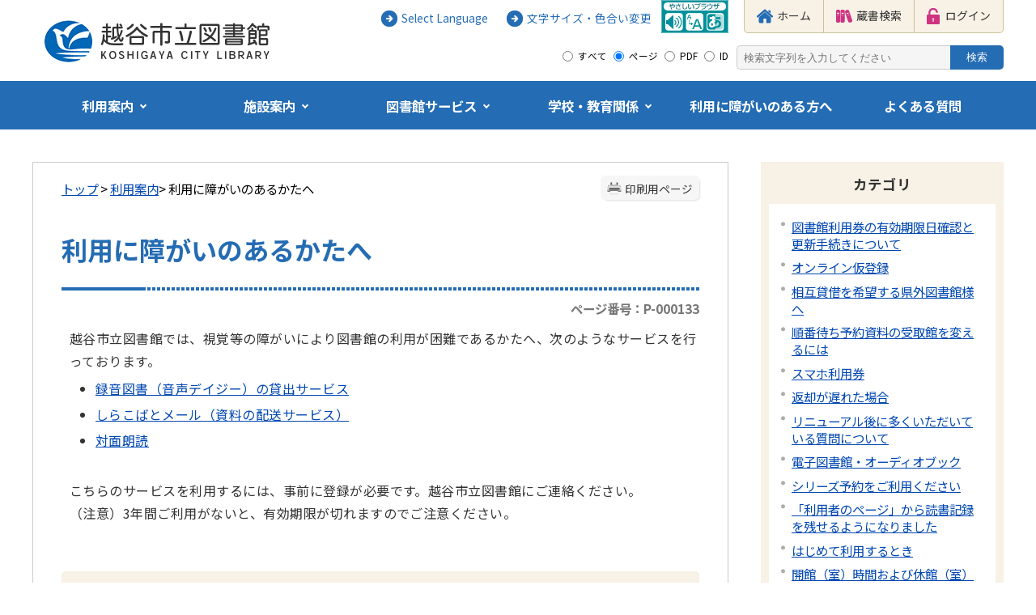

--- FILE ---
content_type: text/html
request_url: https://lib.city.koshigaya.saitama.jp/viewer/info.html?id=133
body_size: 57144
content:
<!DOCTYPE html>
<html lang="ja">
<head prefix="og: http://ogp.me/ns# fb: http://ogp.me/ns/fb# article: http://ogp.me/ns/article#">
	<!-- Global site tag (gtag.js) - Google Analytics -->
<script async src="https://www.googletagmanager.com/gtag/js?id=G-FVDBSS5R8D"></script>
<script>
  window.dataLayer = window.dataLayer || [];
  function gtag(){dataLayer.push(arguments);}
  gtag('js', new Date());

  gtag('config', 'G-FVDBSS5R8D');
</script>
<!-- Global site tag (gtag.js) - Google Analytics -->
<script async src="https://www.googletagmanager.com/gtag/js?id=UA-215817215-1"></script>
<script>
  window.dataLayer = window.dataLayer || [];
  function gtag(){dataLayer.push(arguments);}
  gtag('js', new Date());

  gtag('config', 'UA-215817215-1');
</script><meta charset='UTF-8'>
<meta http-equiv='X-UA-Compatible' content='IE=edge'>
<meta name="format-detection" content="telephone=no">
<meta name='viewport' content='width=device-width,initial-scale=1.0'>
<link rel="canonical" href="https://lib.city.koshigaya.saitama.jp/viewer/info.html?id=133"><meta property='og:title' content='利用に障がいのあるかたへ'>
<meta property='og:type' content='article'>
<meta property='og:url' content='https://lib.city.koshigaya.saitama.jp/viewer/info.html?id=133'>
<meta property='og:description' content='越谷市立図書館では、視覚等の障がいにより図書館の利用が困難であるかたへ、次のようなサービスを行っております。 録音図書（音声デイジー）の貸出サービス しらこばとメール（資料の配送サービス） 対面朗読 こちらのサービスを利用するには、事前に登...'>
<meta name='twitter:card' content='summary'>
<meta name='twitter:title' content='利用に障がいのあるかたへ'>
<meta name='twitter:description' content='越谷市立図書館では、視覚等の障がいにより図書館の利用が困難であるかたへ、次のようなサービスを行っております。 録音図書（音声デイジー）の貸出サービス しらこばとメール（資料の配送サービス） 対面朗読 こちらのサービスを利用するには、事前に登...'>
<meta name='twitter:url' content='https://lib.city.koshigaya.saitama.jp/viewer/info.html?id=133'>
<link rel='stylesheet' type='text/css' href='../css/66_koshigaya_lib/common.css'>
<link rel='stylesheet' type='text/css' href='../css/66_koshigaya_lib/viewer/info.css'>
<link rel='stylesheet' type='text/css' href='../css/66_koshigaya_lib/_userdesign/top.css?ver1.11'>
<link rel='stylesheet' type='text/css' href='../common/jquery/plug-in/jquery.bxslider/jquery.bxslider.css'>
<link rel='stylesheet' type='text/css' href='../common/jquery/plug-in/autocomplete/jquery-autocomplete.css'>
<style> .print-off {display:none !important;} </style><link rel="apple-touch-icon" href="/apple-touch-icon.png" sizes="180x180">
<link rel="icon" type="image/png" href="/android-touch-icon.png" sizes="192x192">
<link rel="icon" type="image/vnd.microsoft.icon" href="/favicon.ico">
<title>利用に障がいのあるかたへ | 越谷市立図書館 公式ホームページ</title>
</head>
<body class="BodyStyle subtop subtop0">
			<div id="block-skip"><a id="jump-title" href="#page-title">このページの本文へ移動</a></div> 		<!--		<div class="navigation-skip">-->		<!--		</div>--><a id='top'></a>
<!-- みなさいと 8.0 2020/11/20 -->
<div class='container-fluid viewer viewer-info genre1-id-1 '>
<div class='container-wrapper'>
<div class='container-box'>
<div class='row section-header'>
<div  class="col-md-12 wrapper-header ">
<div class='row '>
<div  class="col-md-4  ">
		<div class="header">
						<div class="color-changer">
				<span class="label">色合い</span>
				<a href="#" class="normal"><img src="../images/color-normal.png" alt="標準"></a>
				<a href="#" class="type1"><img src="../images/color-blue.png" alt="青"></a>
				<a href="#" class="type2"><img src="../images/color-yellow.png" alt="黄"></a>
				<a href="#" class="type3"><img src="../images/color-black.png" alt="黒"></a>
			</div>
			<div class="font-changer">
				<span class="label">文字サイズ</span>
				<a href="#" class="normal"><img src="../images/char-normal.png" alt="標準"></a>
				<a href="#" class="large"><img src="../images/char-up.png" alt="拡大"></a>
				<a href="#" class="small"><img src="../images/char-down.png" alt="縮小"></a>
			</div>
							<div class="header-image" style="">
					<h1 style="margin: 0px; padding: 0px">
						<a href="/index.html">
															<img src="../manage/top/upload/00000_20211105_0001.png" alt="越谷市立図書館" title="越谷市立図書館">
														</a>
					</h1>
				</div>
								<div class="header-link">
											<a class="link-box link-box1" href="../viewer/info.html?id=169" target="_self">
															<span class="font-1">Select Language</span>
														</a>
												<a class="link-box link-box2" href="../viewer/info.html?id=170" target="_self">
															<span class="font-1">文字サイズ・色合い変更</span>
														</a>
										</div>
							<div class="rss">
				<a href=""><span>RSS</span></a>
			</div>
		</div>
		</div>
<div  class="col-md-4  ">
			<div class="part msg-board msg-board2 msg-board2-0">
								<div class="frame-top-left">
					<div class="frame-top-right">
						<div class="frame-top"></div>
					</div>
				</div>
				<div class="frame-middle-left">
					<div class="frame-middle-right">
						<div class="msg-board-box"><a href="javascript:ptspkLoader('toggle')" id="pt_enable"><img alt="やさしいブラウザー" class="framed-image" src="../manage/top/upload/61e0dfd5947ea.gif" style="width: 147px;height: 73px;float: none" title="やさしいブラウザー"></a></div>
					</div>
				</div>
				<div class="frame-bottom-left">
					<div class="frame-bottom-right">
						<div class="frame-bottom"></div>
					</div>
				</div>
			</div>
		</div>
<div  class="col-md-4  ">
			<!--a id="menu-index7"></a-->
			<div class="part menu-index menu-index7">
								<div class="frame-middle-left">
					<div class="frame-middle-right">
						<div class="menu-index-box">
															<!--a id="menu-index7-0"></a-->
								<div class="menu-unit-style menu-unit-style-0">
									<div class="menu-unit-top-left">
										<div class="menu-unit-top-right">
											<div class="menu-unit-top"></div>
										</div>
									</div>
									<div class="menu-unit-middle-left">
										<div class="menu-unit-middle-right">
											<div class="menu-unit-middle">
												<div class="menu-level1">
													<div class="menu-title">
														<a href='../index.html' target='_self'>															<span class="font-1">ホーム</span>
																														</a>
																												</div>
												</div>
																							</div>
										</div>
									</div>
									<div class="menu-unit-bottom-left">
										<div class="menu-unit-bottom-right">
											<div class="menu-unit-bottom"></div>
										</div>
									</div>
								</div>
																<!--a id="menu-index7-1"></a-->
								<div class="menu-unit-style menu-unit-style-1">
									<div class="menu-unit-top-left">
										<div class="menu-unit-top-right">
											<div class="menu-unit-top"></div>
										</div>
									</div>
									<div class="menu-unit-middle-left">
										<div class="menu-unit-middle-right">
											<div class="menu-unit-middle">
												<div class="menu-level1">
													<div class="menu-title">
														<a href='../viewer/info.html?idSubTop=0&amp;id=64' target='_self'>															<span class="font-1">蔵書検索</span>
																														</a>
																												</div>
												</div>
																							</div>
										</div>
									</div>
									<div class="menu-unit-bottom-left">
										<div class="menu-unit-bottom-right">
											<div class="menu-unit-bottom"></div>
										</div>
									</div>
								</div>
																<!--a id="menu-index7-2"></a-->
								<div class="menu-unit-style menu-unit-style-2">
									<div class="menu-unit-top-left">
										<div class="menu-unit-top-right">
											<div class="menu-unit-top"></div>
										</div>
									</div>
									<div class="menu-unit-middle-left">
										<div class="menu-unit-middle-right">
											<div class="menu-unit-middle">
												<div class="menu-level1">
													<div class="menu-title">
														<a href='https://lib-opac.city.koshigaya.saitama.jp/opw/OPW/OPWUSERCONF.CSP?DB=LIB' target='_self'>															<span class="font-1">ログイン</span>
																														</a>
																												</div>
												</div>
																							</div>
										</div>
									</div>
									<div class="menu-unit-bottom-left">
										<div class="menu-unit-bottom-right">
											<div class="menu-unit-bottom"></div>
										</div>
									</div>
								</div>
															<div style="clear: both"></div>
						</div>
					</div>
				</div>
				<div class="frame-bottom-left">
					<div class="frame-bottom-right">
						<div class="frame-bottom"></div>
					</div>
				</div>
			</div>
			</div>
<div  class="col-md-12  ">
		<div class="part category-search-box">
			<form action="../viewer/search/info.html" method="POST" name="search-1" target="_self">
				<div class="frame-title-left">
					<div class="frame-title-right">
						<div class="frame-title">しぼりこみ検索</div>
					</div>
				</div>
				<div class="frame-top-left">
					<div class="frame-top-right">
						<div class="frame-top"></div>
					</div>
				</div>
				<div class="frame-middle-left">
					<div class="frame-middle-right">
						<div class="keyword">
															<div class="keyword-box">
																		<label class="label" for="search_keyword1">お探しの情報はなんですか？</label>
									<input class="search-text " type="text" id="search_keyword1" name="T_Keyword" value="" placeholder="検索文字列を入力してください" autocomplete="on">
																		<span class="search-button"><input type="submit" name="B_Search" value="検索"></span>
									<div class="has-error"></div>
																	</div>
							
							
							
							
															<fieldset class="file-radio-box">
									<legend class="search-label">検索条件 :</legend>

																			<span class="search-item">
											<input id="search-file-all-1" class="file-radio-button" type="radio" name="T_File" value="all" >
											<label for="search-file-all-1" class="file-radio-label">
												すべて											</label>
										</span>
																			<span class="search-item">
											<input id="search-file-page-1" class="file-radio-button" type="radio" name="T_File" value="page" checked>
											<label for="search-file-page-1" class="file-radio-label">
												ページ											</label>
										</span>
																			<span class="search-item">
											<input id="search-file-pdf-1" class="file-radio-button" type="radio" name="T_File" value="pdf" >
											<label for="search-file-pdf-1" class="file-radio-label">
												PDF											</label>
										</span>
																			<span class="search-item">
											<input id="search-file-pageId-1" class="file-radio-button" type="radio" name="T_File" value="pageId" >
											<label for="search-file-pageId-1" class="file-radio-label">
												ID											</label>
										</span>
																	</fieldset>
								<script>
									window.addEventListener('load', function() {
										$(function() {
											$('.file-radio-box input').on('change', function() {
												var val = $(this).val();
												if (val === 'pageId'
													) {
													$(this).closest('form').find('.category-checkbox').prop('disabled', true);
												} else {
													$(this).closest('form').find('.category-checkbox').prop('disabled', false);
												}
											});
											$('.file-radio-box input:checked').trigger('change')
										});
									});
								</script>
														<div class="clear"></div>
						</div>
					</div>
				</div>
				<div class="frame-bottom-left">
					<div class="frame-bottom-right">
						<div class="frame-bottom"></div>
					</div>
				</div>
									<input type="hidden" name="T_Prev_Page" value="1">
					<input type="hidden" name="T_Page" value="1">
					<input type="hidden" name="T_Order" value="update">
								<input type="hidden" name="T_IdSubTop" value="0">
				<input type="hidden" name="T_Index" value="1">
				<input type="hidden" name="T_IsSearchAllTop" value="0">
			</form>
			<script>
				window.addEventListener('load', function() {
					$(function() {
						var $field = $("form[name=search-1]");

						// 検索条件がページIDの場合、非同期で検索してリダイレクトする
						$field.on("submit", function() {
							$submit = $(this).find('input[type=submit]');
							var fileType = $field.find("input[name=T_File]:checked").val();
							
							if (fileType !== 'pageId') {
								return true;
							}

							var $pageId = $field.find("input[id=search_keyword1]");
							var $idSubTop = $field.find("input[name=T_IdSubTop]");

							if ($pageId.val().length === 0) { // 入力無エラーは別に表示されるため、スキップ
								$submit.prop('disabled', false);
								return true;
							}

							$.ajax({
								type: "POST",
								url: selfPos + "/viewer/_ajax/search_pageid.php",
								data: {
									PageId: $pageId.val(),
									SubTopId: $idSubTop.val(),
									SelfPos: selfPos
								},
								dataType: "json",
								scriptCharset: "utf-8"
							}).done(function(data) {
								location.href = data['url'];

							}).fail(function(XMLHttpRequest, textStatus, errorThrown) {
								$submit.prop('disabled', false);
								window.alert("該当のページIDが見つかりませんでした。");
							});

							return false;
						});
					});
				});
			</script>
		</div>
</div>
</div>
</div>
<div  class="col-md-12 wrapper-globalnavi ">
<div class='row '>
<div  class="col-md-12  ">
			<!--a id="menu-index1"></a-->
			<div class="part menu-index menu-index1">
								<div class="frame-middle-left">
					<div class="frame-middle-right">
						<div class="menu-index-box">
															<!--a id="menu-index1-0"></a-->
								<div class="menu-unit-style menu-unit-style-0">
									<div class="menu-unit-top-left">
										<div class="menu-unit-top-right">
											<div class="menu-unit-top"></div>
										</div>
									</div>
									<div class="menu-unit-middle-left">
										<div class="menu-unit-middle-right">
											<div class="menu-unit-middle">
												<div class="menu-level1">
													<div class="menu-title">
														<a href='../javascript:void(0);' target='_self'>															<span class="font-1">利用案内</span>
																														</a>
																												</div>
												</div>
																									<div class="menu-level2">
														<div class="top"></div>
														<ul class="middle">
															<li class='li-0 li-S li-odd'>
<a href='../viewer/info.html?id=146' target='_self'><span class='font-1'>はじめて利用するとき</span></a></li>
<li class='li-1 li-M li-even'>
<a href='../viewer/info.html?id=450' target='_self'><span class='font-1'>オンライン仮登録</span></a></li>
<li class='li-2 li-M li-odd'>
<a href='../viewer/info.html?id=148' target='_self'><span class='font-1'>開館(室)時間・休館(室)日</span></a></li>
<li class='li-3 li-M li-even'>
<a href='../viewer/info.html?id=149' target='_self'><span class='font-1'>資料を借りる</span></a></li>
<li class='li-4 li-M li-odd'>
<a href='../viewer/info.html?id=150' target='_self'><span class='font-1'>資料を返す</span></a></li>
<li class='li-5 li-M li-even'>
<a href='../viewer/info.html?id=216' target='_self'><span class='font-1'>返却が遅れた場合</span></a></li>
<li class='li-6 li-M li-odd'>
<a href='../viewer/info.html?id=153' target='_self'><span class='font-1'>予約・リクエスト</span></a></li>
<li class='li-7 li-M li-even'>
<a href='../viewer/info.html?id=162' target='_self'><span class='font-1'>団体貸出</span></a></li>
<li class='li-8 li-M li-odd'>
<a href='../viewer/info.html?id=156' target='_self'><span class='font-1'>相談・レファレンス</span></a></li>
<li class='li-9 li-M li-even'>
<a href='../viewer/info.html?id=133' target='_self'><span class='font-1'>利用に障がいのある方へ</span></a></li>
<li class='li-10 li-M li-odd'>
<a href='../viewer/info.html?id=152' target='_self'><span class='font-1'>館内利用の資料</span></a></li>
<li class='li-11 li-M li-even'>
<a href='../viewer/info.html?id=91' target='_self'><span class='font-1'>閲覧席</span></a></li>
<li class='li-12 li-M li-odd'>
<a href='../viewer/info.html?id=2' target='_self'><span class='font-1'>読書手帳</span></a></li>
<li class='li-13 li-M li-even'>
<a href='../viewer/info.html?id=154' target='_self'><span class='font-1'>資料の寄贈</span></a></li>
<li class='li-14 li-M li-odd'>
<a href='../viewer/info.html?id=151' target='_self'><span class='font-1'>紛失・汚損・破損等</span></a></li>
<li class='li-15 li-M li-even'>
<a href='../viewer/info.html?id=209' target='_self'><span class='font-1'>電子図書館・オーディオブック</span></a></li>
<li class='li-16 li-M li-odd'>
<a href='../viewer/info.html?id=275' target='_self'><span class='font-1'>スマホ利用券</span></a></li>
<li class='li-17 li-E li-even'>
<a href='../viewer/info.html?id=449' target='_self'><span class='font-1'>相互貸借を希望する県外図書館様へ</span></a></li>
														</ul>
														<div class="bottom"></div>
													</div>
																								</div>
										</div>
									</div>
									<div class="menu-unit-bottom-left">
										<div class="menu-unit-bottom-right">
											<div class="menu-unit-bottom"></div>
										</div>
									</div>
								</div>
																<!--a id="menu-index1-1"></a-->
								<div class="menu-unit-style menu-unit-style-1">
									<div class="menu-unit-top-left">
										<div class="menu-unit-top-right">
											<div class="menu-unit-top"></div>
										</div>
									</div>
									<div class="menu-unit-middle-left">
										<div class="menu-unit-middle-right">
											<div class="menu-unit-middle">
												<div class="menu-level1">
													<div class="menu-title">
														<a href='../javascript:void(0);' target='_self'>															<span class="font-1">施設案内</span>
																														</a>
																												</div>
												</div>
																									<div class="menu-level2">
														<div class="top"></div>
														<ul class="middle">
															<li class='li-0 li-S li-odd'>
<a href='../viewer/info.html?id=118' target='_self'><span class='font-1'>市立図書館</span></a></li>
<li class='li-1 li-M li-even'>
<a href='../viewer/info.html?id=116' target='_self'><span class='font-1'>北部図書室</span></a></li>
<li class='li-2 li-M li-odd'>
<a href='../viewer/info.html?id=117' target='_self'><span class='font-1'>南部図書室</span></a></li>
<li class='li-3 li-M li-even'>
<a href='../viewer/info.html?id=115' target='_self'><span class='font-1'>中央図書室</span></a></li>
<li class='li-4 li-M li-odd'>
<a href='../viewer/info.html?id=612' target='_self'><span class='font-1'>移動図書館</span></a></li>
<li class='li-5 li-E li-even'>
<a href='../viewer/info.html?id=3' target='_self'><span class='font-1'>沿革</span></a></li>
														</ul>
														<div class="bottom"></div>
													</div>
																								</div>
										</div>
									</div>
									<div class="menu-unit-bottom-left">
										<div class="menu-unit-bottom-right">
											<div class="menu-unit-bottom"></div>
										</div>
									</div>
								</div>
																<!--a id="menu-index1-2"></a-->
								<div class="menu-unit-style menu-unit-style-2">
									<div class="menu-unit-top-left">
										<div class="menu-unit-top-right">
											<div class="menu-unit-top"></div>
										</div>
									</div>
									<div class="menu-unit-middle-left">
										<div class="menu-unit-middle-right">
											<div class="menu-unit-middle">
												<div class="menu-level1">
													<div class="menu-title">
														<a href='../javascript:void(0);' target='_self'>															<span class="font-1">図書館サービス</span>
																														</a>
																												</div>
												</div>
																									<div class="menu-level2">
														<div class="top"></div>
														<ul class="middle">
															<li class='li-0 li-S li-odd'>
<a href='../viewer/info.html?id=155' target='_self'><span class='font-1'>参考調査室・郷土資料室</span></a></li>
<li class='li-1 li-M li-even'>
<a href='../viewer/info.html?id=157' target='_self'><span class='font-1'>インターネット・データベース</span></a></li>
<li class='li-2 li-M li-odd'>
<a href='../viewer/info.html?id=147' target='_self'><span class='font-1'>コピーサービス</span></a></li>
<li class='li-3 li-M li-even'>
<a href='../viewer/info.html?id=158' target='_self'><span class='font-1'>国立国会図書館デジタル化資料送信</span></a></li>
<li class='li-4 li-M li-odd'>
<a href='../viewer/info.html?id=159' target='_self'><span class='font-1'>歴史的音源</span></a></li>
<li class='li-5 li-M li-even'>
<a href='../viewer/info.html?id=161' target='_self'><span class='font-1'>越谷市視聴覚ライブラリー</span></a></li>
<li class='li-6 li-M li-odd'>
<a href='../viewer/info.html?id=163' target='_self'><span class='font-1'>自動音声システム</span></a></li>
<li class='li-7 li-E li-even'>
<a href='../viewer/info.html?id=164' target='_self'><span class='font-1'>自動電話連絡</span></a></li>
														</ul>
														<div class="bottom"></div>
													</div>
																								</div>
										</div>
									</div>
									<div class="menu-unit-bottom-left">
										<div class="menu-unit-bottom-right">
											<div class="menu-unit-bottom"></div>
										</div>
									</div>
								</div>
																<!--a id="menu-index1-3"></a-->
								<div class="menu-unit-style menu-unit-style-3">
									<div class="menu-unit-top-left">
										<div class="menu-unit-top-right">
											<div class="menu-unit-top"></div>
										</div>
									</div>
									<div class="menu-unit-middle-left">
										<div class="menu-unit-middle-right">
											<div class="menu-unit-middle">
												<div class="menu-level1">
													<div class="menu-title">
														<a href='../javascript:void(0);' target='_self'>															<span class="font-1">学校・教育関係</span>
																														</a>
																												</div>
												</div>
																									<div class="menu-level2">
														<div class="top"></div>
														<ul class="middle">
															<li class='li-0 li-S li-odd'>
<a href='../viewer/info.html?id=104' target='_self'><span class='font-1'>市内各保育施設等の方へ</span></a></li>
<li class='li-1 li-M li-even'>
<a href='../viewer/info.html?id=105' target='_self'><span class='font-1'>市内各小中学校の方へ</span></a></li>
<li class='li-2 li-E li-odd'>
<a href='../viewer/info.html?id=338' target='_self'><span class='font-1'>学校図書館運営ボランティアの方へ</span></a></li>
														</ul>
														<div class="bottom"></div>
													</div>
																								</div>
										</div>
									</div>
									<div class="menu-unit-bottom-left">
										<div class="menu-unit-bottom-right">
											<div class="menu-unit-bottom"></div>
										</div>
									</div>
								</div>
																<!--a id="menu-index1-4"></a-->
								<div class="menu-unit-style menu-unit-style-4">
									<div class="menu-unit-top-left">
										<div class="menu-unit-top-right">
											<div class="menu-unit-top"></div>
										</div>
									</div>
									<div class="menu-unit-middle-left">
										<div class="menu-unit-middle-right">
											<div class="menu-unit-middle">
												<div class="menu-level1">
													<div class="menu-title">
														<a href='../viewer/info.html?id=133' target='_self'>															<span class="font-1">利用に障がいのある方へ</span>
																														</a>
																												</div>
												</div>
																							</div>
										</div>
									</div>
									<div class="menu-unit-bottom-left">
										<div class="menu-unit-bottom-right">
											<div class="menu-unit-bottom"></div>
										</div>
									</div>
								</div>
																<!--a id="menu-index1-5"></a-->
								<div class="menu-unit-style menu-unit-style-5">
									<div class="menu-unit-top-left">
										<div class="menu-unit-top-right">
											<div class="menu-unit-top"></div>
										</div>
									</div>
									<div class="menu-unit-middle-left">
										<div class="menu-unit-middle-right">
											<div class="menu-unit-middle">
												<div class="menu-level1">
													<div class="menu-title">
														<a href='../viewer/info.html?id=68' target='_self'>															<span class="font-1">よくある質問</span>
																														</a>
																												</div>
												</div>
																							</div>
										</div>
									</div>
									<div class="menu-unit-bottom-left">
										<div class="menu-unit-bottom-right">
											<div class="menu-unit-bottom"></div>
										</div>
									</div>
								</div>
															<div style="clear: both"></div>
						</div>
					</div>
				</div>
				<div class="frame-bottom-left">
					<div class="frame-bottom-right">
						<div class="frame-bottom"></div>
					</div>
				</div>
			</div>
			</div>
</div>
</div>
</div>
<div class='row section-contents'>
<div  class="col-md-8 wrapper-contents ">
<div class='row '>
<div  class="col-md-12  ">
		<div class="part contents">
			<div class="contents-frame-top-left">
				<div class="contents-frame-top-right">
					<div class="contents-frame-top"></div>
				</div>
			</div>
			<div class="contents-frame-middle-left">
				<div class="contents-frame-middle-right">
					<div class="contents-frame-middle">
						<div class="contents-box">									<div class="print-page" data-print-mode="0">
										<a href="#">印刷用ページ</a>
									</div>
																		<div class="bread-rubbish"><a href='../index.html'>トップ</a>

&gt;&nbsp;<a href="../viewer/genre1.html?id=1">利用案内</a>&gt;&nbsp;利用に障がいのあるかたへ
</div>									<div class="page-title-left">
									<div class="page-title-right">
										<div class="page-title" id="page-title">
											<h1>利用に障がいのあるかたへ</h1>
										</div>
									</div>
									</div>								<span class="page-number">
									<label class="number">ページ番号：P-000133</label>
								</span>
																<div class="info-box">
																		<div class="info-sentence" ><p>越谷市立図書館では、視覚等の障がいにより図書館の利用が困難であるかたへ、次のようなサービスを行っております。</p>

<ul id="intro">
	<li><a href="#p1">録音図書（音声デイジー）の貸出サービス</a></li>
	<li><a href="#p2">しらこばとメール（資料の配送サービス）</a></li>
	<li><a href="#p3">対面朗読</a></li>
</ul>

<p> </p>

<p>こちらのサービスを利用するには、事前に登録が必要です。越谷市立図書館にご連絡ください。</p>

<p>（注意）3年間ご利用がないと、有効期限が切れますのでご注意ください。</p>

<p> </p>

<h2 id="p1">録音図書（音声デイジー）の貸出サービス</h2>

<p>本を音訳した録音図書（音声デイジー）を、活字による読書が困難なかたに貸し出しいたします。</p>

<p>視覚に障がいがあり、障がい者手帳をお持ちのかたには、郵送で貸出をいたします。返却も含め、送料はかかりません。</p>

<p>デイジーは、専用再生機（プレクストーク）や対応ソフトで聞くことができます。※CDプレイヤーでは、正しく再生することができません。<br>
プレクストークの購入をお考えのかたは、障がいの程度によって違いはありますが、越谷市障がい福祉課の補助制度により、購入することができます。</p>

<h3>お申込みについて</h3>

<p>利用できるかた</p>

<p>越谷市に在住、在勤または在学で、活字による読書が困難なかた</p>

<p> </p>

<p>越谷市立図書館に以下のものをお持ちください。</p>

<ul>
	<li>図書館利用券（お持ちでないかたはご相談ください）</li>
	<li>住所・氏名・生年月日を確認できるもの</li>
	<li>在学、在勤を確認できるもの</li>
	<li>障がい者手帳</li>
</ul>

<p>来館が困難なかたは、代理人による申請も可能です。ご相談ください。</p>

<p>利用登録の際に申請書のご提出をお願いします。</p>

<p><a href="../manage/contents/upload/6799c879196fa.pdf" target="_blank"><img alt="pdf" src="/images/icons/adobe-pdf03.png">越谷市立図書館障がい者等サービス利用（登録・変更）申請書(pdf 323 KB)</a></p>

<h3>利用方法</h3>

<p>【貸出数】</p>

<p>録音図書の貸出数は1人10点までです。</p>

<p>【貸出期間】</p>

<p>貸出期間は1か月以内です。</p>

<p>【貸出の申込み（越谷市立図書館所蔵資料）】</p>

<p>令和7年2月1日より、ホームページから録音図書（デイジー）のネット予約ができます。</p>

<p>「パスワード」の発行がすんでいるかたが対象です。</p>

<p><a href="https://lib-opac.city.koshigaya.saitama.jp/opw/OPW/OPWNEWPASS.CSP?ReloginFlag=1&amp;DB=LIB&amp;MODE=1" target="_blank">「パスワード」登録へ（新しいウィンドウが開きます）</a></p>

<p>資料を探すことが難しければ、一覧から探して予約することもできます。</p>

<p><a href="../manage/contents/upload/67a5ae7b37704.pdf" target="_blank"><img alt="pdf" src="/images/icons/adobe-pdf03.png">検索のしかた(pdf 419 KB)</a></p>

<p><a href="../manage/contents/upload/67a5ae6764ff9.pdf" target="_blank"><img alt="pdf" src="/images/icons/adobe-pdf03.png">ネット予約のしかた(pdf 531 KB)</a></p>

<p><a href="../manage/contents/upload/67e5003321da4.pdf" target="_blank"><img alt="pdf" src="/images/icons/adobe-pdf03.png">録音図書CD目録(pdf 363 KB)</a></p>

<p> </p>

<p>【検索の仕方】</p>

<p>絞り込み条件にある資料区分「バリアフリー」を選択してから、フリーワードにタイトルや著者名を入れて、検索してください。</p>

<p>録音図書（デイジー）はタイトルに【デイジー】が付いています。</p>

<p><a href="https://lib-opac.city.koshigaya.saitama.jp/opw/OPW/OPWSRCH1.CSP?DB=LIB&amp;MODE=1" target="_blank">検索はこちら（新しいウィンドウが開きます）</a></p>

<p><a href="https://lib-opac.city.koshigaya.saitama.jp/opw/OPW/OPWSRCHLIST.CSP?DB=LIB&amp;MODE=1&amp;PID2=OPWSRCH1&amp;FLG=SEARCH&amp;SORT=-3&amp;opr(1)=AND&amp;LOCAL%28%22LIB%22%2C%22SK43%22%2C41%2C%224108%22%29=on&amp;LOCAL%28%22LIB%22%2C%22SK43%22%2C41%2C%224109%22%29=on" target="_blank">デイジー図書の一覧はこちら（新しいウィンドウが開きます）</a></p>

<p>【返却】</p>

<p>郵送でお借りになったかたは、宛名カードを裏返して返送してください。</p>

<p>視覚障がい以外の、活字による読書が困難なかたは、図書館・図書室の窓口で返却してください。音声不良などの気になる点がありましたら、図書館にお知らせください。</p>

<h3>その他</h3>

<ul>
	<li>
	<p>希望する図書が目録にない場合は、他の図書館から借り受けたり、新たに作製して提供します。</p>
	</li>
	<li>ご意見、ご希望等がございましたら、市立図書館までご連絡ください。</li>
</ul>

<h2>しらこばとメール（資料の配送サービス）</h2>

<p>図書館の通常の利用が困難なかた（図書館(室)に来館することができないかたや、代理で図書館(室)に来るご家族などがいないかた等）に、お近くの地区センター・公民館や移動図書館駐車場、またはご自宅に本を配送いたします。<br>
※配送は、移動図書館の巡回の途中に行うため、ご希望の日時にお伺いすることができない場合もあります。</p>

<h3>お申込みについて</h3>

<ul>
	<li>ご利用は、図書館の通常の利用が困難で、越谷市にお住まいの、次のいずれかにあてはまるかたになります。
	<ul>
		<li>障がい者手帳、療育手帳などを持っている</li>
		<li>代理で図書館(室)に来る家族がいない</li>
		<li>外出が困難である</li>
	</ul>
	</li>
	<li>お申込みは、市立図書館の窓口で受け付けます。その際に、障がい者手帳や療育手帳をお持ちのかたは、コピーを取らせていただきます。</li>
	<li>手続きは、ご家族など代理人でも可能です。その際は、代理人のかたのご住所の確認できるものをお持ちください。</li>
	<li>市立図書館へ来館するのが困難なかたは、電話でお受けすることもできます。市立図書館障がい者奉仕担当まで、ご連絡ください。</li>
	<li>登録完了までに一週間ほどかかります。登録が完了しましたら、お電話いたします。</li>
</ul>

<h3>利用方法</h3>

<ul>
	<li>お読みになりたい本がありましたら、市立図書館障がい者奉仕担当まで、電話でお申込みください。</li>
	<li>図書の貸出数は1人10冊で、貸出期間は次の移動図書館の巡回日になります。</li>
</ul>

<p>ご不明な点がございましたら、市立図書館までご連絡ください。</p>

<h2 id="p3">対面朗読</h2>

<p>ボランティアグループのかたが、ご希望の本をお読みします。</p>

<h3>お申込みについて</h3>

<ul>
	<li>こちらのサービスは越谷市に在住し、図書館の利用券をお持ちになり、活字による読書が困難なかたに限られます。</li>
	<li>図書館の利用券をお持ちのかたは、障がい者手帳を持って来館していただき、こちらでコピーを取らせていただきます。または、障がい者手帳のコピーを市立図書館障がい者奉仕担当宛に郵送してください。</li>
	<li>利用券をお持ちでないかたは、来館していただき、利用券を作成してから、障がい者手帳のコピーを取らせていただきます。</li>
	<li>手続きは、ご家族やご親戚など代理人でも可能です。その際は、代理人のかたのご住所の確認できるものをお持ちください。</li>
	<li>障がい者手帳をお持ちでないかたも、「<a href="../manage/contents/upload/6167779ec8c53.pdf" rel="noopener" target="_blank"><img alt="pdf" class="framed-image" src="/images/icons/adobe-pdf03.png"> <u>図書館の障がい者サービスにおける著作権法第37条第3項に基づく著作物の複製等に関するガイドライン</u></a>」の別表2の利用登録確認項目リストのいずれかに該当すれば、こちらのサービスをご利用いただけます。</li>
	<li>登録完了までに一週間ほどかかります。登録が完了しましたら、お電話いたします。</li>
</ul>

<h3>お読みになりたい本について</h3>

<ul>
	<li>ご本人様の希望する本をはじめ、新聞や週刊誌など何でもお読みします。ご希望の資料を市立図書館までご連絡ください。</li>
</ul>

<p>ご不明な点がございましたら、市立図書館までご連絡ください。</p>
<div style="clear:both"></div>										<input type="hidden" id="MapInformations" value="{}">
									</div>
									<br>
													<div class='info-link'>
					<div class='info-link-title'>関連リンク</div>
                    <ul>
                                                    <li>
                                <a href='http://get.adobe.com/jp/reader/' target='_blank'>
                                                                            <img class='banner-pdf' src='../images/spacer.gif' alt='アドビリーダーサイトへ' title='アドビリーダーサイトへ'>
                                                                            <span class='link-message'>PDFファイルをご覧いただくためには、Adobe Reader が必要です。（新しいウィンドウが開きます）</span>
                                </a>
                            </li>
                                                </ul>
				</div>
													<div class="bookmark-top-info"><a href="#top">このページの先頭へ</a></div>
											<div class="info-date">
						<span class="info-published-date">掲載日 令和3年10月14日</span>
							<span class="info-updated-date">更新日 令和7年3月27日</span>
							<!--div class="info-published-date">掲載日 令和7年3月27日</div-->
		</div>
										</div>
														</div>
					</div>
				</div>
			</div>
			<div class="contents-frame-bottom-left">
				<div class="contents-frame-bottom-right">
					<div class="contents-frame-bottom"></div>
				</div>
			</div>
		</div>
		</div>
</div>
</div>
<div  class="col-md-4 wrapper-side ">
<div class='row '>
<div  class="col-md-12  ">
<div class="part category-menu">
				<div class="frame-top-left">
					<div class="frame-top-right">
						<div class="frame-top">
							<h2 class="title">カテゴリ</h2>
						</div>
					</div>
				</div>
				<div class="frame-middle-left">
					<div class="frame-middle-right">
						<div class="category-menu-box"><ul><li><a target="_self" href="../viewer/info.html?id=555&g=1">図書館利用券の有効期限日確認と更新手続きについて</a></li><li><a target="_self" href="../viewer/info.html?id=450&g=1">オンライン仮登録</a></li><li><a target="_self" href="../viewer/info.html?id=449&g=1">相互貸借を希望する県外図書館様へ</a></li><li><a target="_self" href="../viewer/info.html?id=415&g=1">順番待ち予約資料の受取館を変えるには</a></li><li><a target="_self" href="../viewer/info.html?id=275&g=1">スマホ利用券</a></li><li><a target="_self" href="../viewer/info.html?id=216&g=1">返却が遅れた場合</a></li><li><a target="_self" href="../viewer/info.html?id=210&g=1">リニューアル後に多くいただいている質問について</a></li><li><a target="_self" href="../viewer/info.html?id=209&g=1">電子図書館・オーディオブック</a></li><li><a target="_self" href="../viewer/info.html?id=198&g=1">シリーズ予約をご利用ください</a></li><li><a target="_self" href="../viewer/info.html?id=197&g=1">「利用者のページ」から読書記録を残せるようになりました</a></li><li><a target="_self" href="../viewer/info.html?id=146&g=1">はじめて利用するとき</a></li><li><a target="_self" href="../viewer/info.html?id=148&g=1">開館（室）時間および休館（室）日</a></li><li><a target="_self" href="../viewer/info.html?id=149&g=1">資料を借りる</a></li><li><a target="_self" href="../viewer/info.html?id=150&g=1">資料を返す</a></li><li><a target="_self" href="../viewer/info.html?id=153&g=1">予約・リクエスト</a></li><li><a target="_self" href="../viewer/info.html?id=162&g=1">団体貸出</a></li><li><a target="_self" href="../viewer/info.html?id=156&g=1">相談・レファレンス</a></li><li class="active">利用に障がいのあるかたへ</li><li><a target="_self" href="../viewer/info.html?id=152&g=1">館内利用の資料</a></li><li><a target="_self" href="../viewer/info.html?id=91&g=1">閲覧席</a></li><li><a target="_self" href="../viewer/info.html?id=2&g=1">読書手帳</a></li><li><a target="_self" href="../viewer/info.html?id=154&g=1">資料の寄贈について</a></li><li><a target="_self" href="../viewer/info.html?id=151&g=1">紛失・汚損・破損等</a></li></ul></div>
					</div>
				</div>
				<div class="frame-bottom-left">
					<div class="frame-bottom-right">
						<div class="frame-bottom"></div>
					</div>
				</div>
			</div></div>
<div  class="col-md-12  ">
		<div class="part recommend recommend-recently-access">
			<div class="frame-header-left">
				<div class="frame-header-right">
					<div class="frame-header">
						<h2 class="title">最近チェックしたページ</h2>
					</div>
				</div>
			</div>
			<div class="frame-top-left">
				<div class="frame-top-right">
					<div class="frame-top"></div>
				</div>
			</div>
			<div class="frame-middle-left">
				<div class="frame-middle-right">
					<div class="recommend-box" data-list-class="view-history">
					</div>
				</div>
			</div>
			<div class="frame-bottom-left">
				<div class="frame-bottom-right">
					<div class="frame-bottom"></div>
				</div>
			</div>
		</div>
				<script>
			window.addEventListener('load', function() {
				var recent_views_name = 'recent_views0';
				var recent_views = JSON.parse(localStorage.getItem(recent_views_name));
				if (recent_views === null) {
					recent_views = [];
				}

				recent_views.reverse();

				var target_class = $('.recommend-recently-access').find('.recommend-box').data('list-class');
				var m = $('.recommend-recently-access').find('.recommend-box');

				if (m.children().length > 0) {
					return;
				}

				if (recent_views.length == 0 ||
					(recent_views.length == 1 && location.href == recent_views[0].url) ||
					(recent_views.length > 1 && typeof recent_views[0].title == 'undefined')
				) {

					var text = $("<p></p>", {
						text: '最近チェックしたページはありません。'
					})
					m.append(text);

				} else {
					var un_order_list = $("<ul></ul>", {
						class: target_class,
					});
					m.append(un_order_list);
					for (var i = 0; i < recent_views.length; i++) {
						// 現在と同じページは表示しない
						if (location.href == recent_views[i].url || typeof recent_views[i].title == 'undefined' || recent_views[i].id == 133) {
							continue;
						}

						var anchor = $('<a></a>', {
							href: recent_views[i].url,
							text: recent_views[i].title
						});
						var className = 'odd';
						if ((i + 1) % 2 === 0) {
							className = 'even';
						}
						var list_item = $('<li></li>', {
							class: 'unit unit' + i + ' ' + className,
						}).html(anchor);
						m.find('ul').append(list_item);
					}
				}
			});
		</script>
		<script>
			window.addEventListener('load', function() {
				var recent_views_name = 'recent_views0';
				var update_recent_views = [];
				var recent_views = JSON.parse(localStorage.getItem(recent_views_name));
				var is404 = false;

									var url = location.href;
				
				if (recent_views === null) {
					recent_views = [];
				}

				var now_view = {
					id: "133",
					title: "利用に障がいのあるかたへ",
					url: url,
					time: new Date(),
				};

				if (now_view) {
					for (var i = 0; i < recent_views.length; i++) {
						var diffDay = (new Date() - new Date(recent_views[i].time)) / 1000 / 60 / 60 / 24; // 日付差分

						if (diffDay > 7) { // 7日より前は削除
							continue;
						}

						if (is404 && recent_views[i].url === now_view.url) { // 過去にアクセスしたページが404なら削除する
							continue;
						}

						if (recent_views[i].id !== now_view.id) {
							update_recent_views.push(recent_views[i]);
						}
					}
					if (!is404) {
						update_recent_views.push(now_view);
					}
				} else {
					update_recent_views = recent_views;
				}

				if (update_recent_views.length > 11) {
					update_recent_views.shift();
				}

				localStorage.setItem(recent_views_name, JSON.stringify(update_recent_views));
			});
		</script>
	</div>
<div  class="col-md-12  ">
<script>
	window.addEventListener('load', function() {
		$.ajax({
			type: "POST",
			url: selfPos + "viewer/_ajax/CountTrendAccess.php",
			data: {
				id: 133,
				subTopId : 0			},
			dataType: "json",
			timeout: 3000
		});
	});
</script>
		<div class="part recommend recommend-trend-access">
	<div class="frame-header-left">
		<div class="frame-header-right">
			<div class="frame-header">
				<h2 class="title">このページを見た人はこんなページも見ています</h2>
			</div>
		</div>
	</div>
	<div class="frame-top-left">
		<div class="frame-top-right">
			<div class="frame-top"></div>
		</div>
	</div>
	<div class="frame-middle-left">
		<div class="frame-middle-right">
			<div class="recommend-box">
			</div>
		</div>
	</div>
	<div class="frame-bottom-left">
		<div class="frame-bottom-right">
			<div class="frame-bottom"></div>
		</div>
	</div>
</div>
<script>
	window.addEventListener('load', function() {
		$('.recommend-trend-access').hide();
		var m = $('.recommend-trend-access').find('.recommend-box');

		$.ajax({
			type: "POST",
			url: selfPos + "viewer/_ajax/GetTrendPages.php",
			data: {
				id: 133,
				subTopId : 0			},
			dataType: "json",
			success: function (data, dataType) {
				var pageList = data.pageList;
				if (data.result && pageList.length > 0) {

					var un_order_list = $("<ul></ul>",{
						class: 'recommend-info',
					});
					m.append(un_order_list);
					for (var i=0; i < pageList.length ;i++) {
						// 現在と同じページは表示しない
						if (location.href === pageList[i].url) {
							continue;
						}

						var anchor = $('<a></a>', {
							href: pageList[i].url,
							text: pageList[i].title
						});
						var className = 'odd';
						if ((i + 1) % 2 === 0) {
							className = 'even';
						}
						var list_item = $('<li></li>', {
							class: 'unit unit' + i + ' ' + className,
						}).html(anchor);
						m.find('ul').append(list_item);
					}
					$('.recommend-trend-access').show();
				}
			},
			timeout: 3000
		});
	});
</script>
		</div>
</div>
</div>
</div>
<div class='row section-pagetop'>
<div  class="col-md-12  ">
			<!--a id="menu-banner6"></a-->
			<div class="part menu-banner menu-banner6">
				<div class="frame-top-left">
					<div class="frame-top-right">
						<div class="frame-top">
													</div>
					</div>
				</div>
				<div class="frame-middle-left">
					<div class="frame-middle-right">
						<div class="menu-banner-box">
															<a href="#top" target="_self" class="banner-idx01"><img src="../manage/top/upload/00000_20211111_0001.png" alt="このページの先頭へ" title="このページの先頭へ">
								</a>
														</div>
					</div>
				</div>
				<div class="frame-bottom-left">
					<div class="frame-bottom-right">
						<div class="frame-bottom"></div>
					</div>
				</div>
			</div>
			</div>
</div>
<div class='row section-footer-nav'>
<div  class="col-md-12 wrapper-footer-nav ">
<div class='row '>
<div  class="col-md-8  ">
			<!--a id="menu-index8"></a-->
			<div class="part menu-index menu-index8">
								<div class="frame-middle-left">
					<div class="frame-middle-right">
						<div class="menu-index-box">
															<!--a id="menu-index8-0"></a-->
								<div class="menu-unit-style menu-unit-style-0">
									<div class="menu-unit-top-left">
										<div class="menu-unit-top-right">
											<div class="menu-unit-top"></div>
										</div>
									</div>
									<div class="menu-unit-middle-left">
										<div class="menu-unit-middle-right">
											<div class="menu-unit-middle">
												<div class="menu-level1">
													<div class="menu-title">
																													<span class="font-1">図書館の取り組み</span>
																												</div>
												</div>
																									<div class="menu-level2">
														<div class="top"></div>
														<ul class="middle">
															<li class='li-0 li-S li-odd'>
<a href='../viewer/info.html?id=6' target='_self'><span class='font-1'>ボランティア活動</span></a></li>
<li class='li-1 li-M li-even'>
<a href='../viewer/info.html?id=23' target='_self'><span class='font-1'>雑誌スポンサー</span></a></li>
<li class='li-2 li-E li-odd'>
<a href='../viewer/info.html?id=48' target='_self'><span class='font-1'>朗読ボランティア「こだま文庫」</span></a></li>
														</ul>
														<div class="bottom"></div>
													</div>
																								</div>
										</div>
									</div>
									<div class="menu-unit-bottom-left">
										<div class="menu-unit-bottom-right">
											<div class="menu-unit-bottom"></div>
										</div>
									</div>
								</div>
																<!--a id="menu-index8-1"></a-->
								<div class="menu-unit-style menu-unit-style-1">
									<div class="menu-unit-top-left">
										<div class="menu-unit-top-right">
											<div class="menu-unit-top"></div>
										</div>
									</div>
									<div class="menu-unit-middle-left">
										<div class="menu-unit-middle-right">
											<div class="menu-unit-middle">
												<div class="menu-level1">
													<div class="menu-title">
																													<span class="font-1">図書館の刊行物</span>
																												</div>
												</div>
																									<div class="menu-level2">
														<div class="top"></div>
														<ul class="middle">
															<li class='li-0 li-S li-odd'>
<a href='../viewer/info.html?id=5' target='_self'><span class='font-1'>図書館要覧</span></a></li>
<li class='li-1 li-M li-even'>
<a href='../viewer/info.html?id=4' target='_self'><span class='font-1'>図書館だより「こもれび」</span></a></li>
<li class='li-2 li-E li-odd'>
<a href='../viewer/info.html?id=160' target='_self'><span class='font-1'>刊行物の販売</span></a></li>
														</ul>
														<div class="bottom"></div>
													</div>
																								</div>
										</div>
									</div>
									<div class="menu-unit-bottom-left">
										<div class="menu-unit-bottom-right">
											<div class="menu-unit-bottom"></div>
										</div>
									</div>
								</div>
															<div style="clear: both"></div>
						</div>
					</div>
				</div>
				<div class="frame-bottom-left">
					<div class="frame-bottom-right">
						<div class="frame-bottom"></div>
					</div>
				</div>
			</div>
			</div>
<div  class="col-md-4  ">
			<!--a id="menu-banner5"></a-->
			<div class="part menu-banner menu-banner5">
				<div class="frame-top-left">
					<div class="frame-top-right">
						<div class="frame-top">
													</div>
					</div>
				</div>
				<div class="frame-middle-left">
					<div class="frame-middle-right">
						<div class="menu-banner-box">
															<a href="https://suncityhall.jp/library" target="_blank" class="banner-idx01"><img src="../manage/top/upload/00000_20211109_0002.png" alt="越谷サンシティ" title="越谷サンシティ">
								</a>
																<a href="http://koshigaya-activity-support.info/" target="_blank" class="banner-idx02"><img src="../manage/top/upload/00000_20211109_0003.png" alt="越谷市市民活動支援センター" title="越谷市市民活動支援センター">
								</a>
														</div>
					</div>
				</div>
				<div class="frame-bottom-left">
					<div class="frame-bottom-right">
						<div class="frame-bottom"></div>
					</div>
				</div>
			</div>
			</div>
</div>
</div>
</div>
<div class='row section-footer'>
<div  class="col-md-12 wrapper-footer ">
<div class='row '>
<div  class="col-md-12  ">
		<div class="footer">
			<div class="footer-box">
									<ul class="footer-link">
													<li><a class="link-box link-box1" href="../viewer/info.html?id=167" target="_self">
																	<span class="font-1">著作権・免責事項</span>
																</a></li>
														<li><a class="link-box link-box2" href="../viewer/info.html?id=168" target="_self">
																	<span class="font-1">プライバシーポリシー</span>
																</a></li>
														<li><a class="link-box link-box3" href="../viewer/info.html?id=119" target="_self">
																	<span class="font-1">リンク集</span>
																</a></li>
														<li><a class="link-box link-box4" href="../viewer/sitemap.html" target="_self">
																	<span class="font-1">サイトマップ</span>
																</a></li>
												</ul>
									<div class="footer-sentence">
					<div class="wrapper-copyright"><span class="copyright">© 2022 Koshigaya City Library.</span></div>
				</div>
			</div>
		</div>
		</div>
</div>
</div>
</div>
</div>
</div>
</div>
<script src='../common/jquery.js'></script>
<!--[if lt IE 9]>
<script src='../common/css3-mediaqueries-js/css3-mediaqueries.js'></script>
<![endif]-->
<!--[if lte IE 9]>
<script src='../common/jquery-1.8.1.min.js'></script>
<![endif]-->
<script src='../common/bootstrap3/js/bootstrap.js'></script>
<script src='../common/jquery/plug-in/purl.js'></script>
<script src='../common/jquery/plug-in/jquery.cookie.js'></script>
<script src='../common/jquery/plug-in/jquery.color.utils.js'></script>
<script src='../common/jquery/plug-in/jquery.json-2.4.min.js'></script>
<script src='../common/jquery/plug-in/jquery.bxslider/jquery.bxslider.js'></script>
<script src='../common/jquery/plug-in/autocomplete/jquery-autocomplete.js'></script>
<script src='../common/js/common.js'></script>
<script src='../viewer/_js/common-lib.js'></script>
<script src='../viewer/_js/header.js'></script>
<script src='../common/common.js'></script>
<script src='../viewer/_js/print.js'></script>
<script src='../viewer/_js/document_counter.js'></script>
<script src='../viewer/_js/initialize_bxsliders.js'></script>
<script src='../css/66_koshigaya_lib/js/viewport.min.js?ver1.00'></script>
<script src='../css/66_koshigaya_lib/js/pagetop-bottom.min.js?ver1.00'></script>
<script src='../css/66_koshigaya_lib/js/page-jump.min.js?ver1.00'></script>
<script src='../css/66_koshigaya_lib/js/faq.min.js?ver1.00'></script>
<script src='../css/66_koshigaya_lib/js/hamburgermenu-lib.min.js?ver1.00'></script>
<script src='../css/66_koshigaya_lib/js/top.min.js?ver1.01'></script>
<script>
	var subtopId = 0;
	var selfPos = '../';
  var globalNaviClickMode = 0;
</script>
<script src='https://maps.googleapis.com/maps/api/js?key=AIzaSyCawsMxp2tR-0Cs2WXGBkiquL9g6VuaX1A'></script>
<script src='../common/js/map_google.js'></script>
<script src='../viewer/_js/info-counter.min.js?id=133'></script>
<script>
	var search_data_kind = 0;
</script>
<script id="pt_loader" src="//ewb-c.infocreate.co.jp/ewbc/ptspk_loader.js?siteId=147_lib_koshigaya" async defer></script><script>
	window.___gcfg = {lang: 'ja'};

	(function () {
		var po = document.createElement('script');
		po.type = 'text/javascript';
		po.async = true;
		po.src = 'https://apis.google.com/js/platform.js';
		var s = document.getElementsByTagName('script')[0];
		s.parentNode.insertBefore(po, s);
	})();
</script>
</body>
</html>

--- FILE ---
content_type: text/html
request_url: https://lib.city.koshigaya.saitama.jp/viewer/_ajax/UpdateInfoCount.php
body_size: 1250
content:
{"in":0,"out":5563,"cellular":0,"in_m":0,"out_m":49,"cellular_m":0,"in_d":[],"out_d":{"1":{"day":"1","access_counter":4,"cellular_counter":0},"2":{"day":"2","access_counter":2,"cellular_counter":0},"3":{"day":"3","access_counter":1,"cellular_counter":0},"4":{"day":"4","access_counter":2,"cellular_counter":0},"5":{"day":"5","access_counter":4,"cellular_counter":0},"6":{"day":"6","access_counter":3,"cellular_counter":0},"8":{"day":"8","access_counter":5,"cellular_counter":0},"9":{"day":"9","access_counter":5,"cellular_counter":0},"10":{"day":"10","access_counter":4,"cellular_counter":0},"11":{"day":"11","access_counter":3,"cellular_counter":0},"12":{"day":"12","access_counter":2,"cellular_counter":0},"13":{"day":"13","access_counter":2,"cellular_counter":0},"14":{"day":"14","access_counter":3,"cellular_counter":0},"17":{"day":"17","access_counter":2,"cellular_counter":0},"18":{"day":"18","access_counter":5,"cellular_counter":0},"19":{"day":"19","access_counter":2,"cellular_counter":0}},"pc":5563,"total":5563,"pc_m":49,"total_m":49,"pc_d":{"1":4,"2":2,"3":1,"4":2,"5":4,"6":3,"8":5,"9":5,"10":4,"11":3,"12":2,"13":2,"14":3,"17":2,"18":5,"19":2}}

--- FILE ---
content_type: text/html
request_url: https://lib.city.koshigaya.saitama.jp/viewer/_ajax/GetTrendPages.php
body_size: 1108
content:
{"result":true,"pageList":[{"title":"\u3088\u304f\u3042\u308b\u8cea\u554f","url":"\/viewer\/info.html?id=68&idSubTop=0"},{"title":"\u5e02\u7acb\u56f3\u66f8\u9928","url":"\/viewer\/info.html?id=118&idSubTop=0"},{"title":"\u306f\u3058\u3081\u3066\u5229\u7528\u3059\u308b\u3068\u304d","url":"\/viewer\/info.html?id=146&idSubTop=0"},{"title":"\u8cc7\u6599\u3092\u63a2\u3059","url":"\/viewer\/info.html?id=64&idSubTop=0"},{"title":"\u4e88\u7d04\u30fb\u30ea\u30af\u30a8\u30b9\u30c8","url":"\/viewer\/info.html?id=153&idSubTop=0"},{"title":"\u5357\u90e8\u56f3\u66f8\u5ba4","url":"\/viewer\/info.html?id=117&idSubTop=0"},{"title":"\u4e2d\u592e\u56f3\u66f8\u5ba4","url":"\/viewer\/info.html?id=115&idSubTop=0"},{"title":"\u8cc7\u6599\u3092\u501f\u308a\u308b","url":"\/viewer\/info.html?id=149&idSubTop=0"},{"title":"\u6717\u8aad\u30dc\u30e9\u30f3\u30c6\u30a3\u30a2\u3000\u3053\u3060\u307e\u6587\u5eab","url":"\/viewer\/info.html?id=48&idSubTop=0"},{"title":"\u95b2\u89a7\u5e2d","url":"\/viewer\/info.html?id=91&idSubTop=0"}]}

--- FILE ---
content_type: text/css
request_url: https://lib.city.koshigaya.saitama.jp/common/jquery/plug-in/autocomplete/jquery-autocomplete.css
body_size: 611
content:
.autocomplete-items {
	border: 1px solid #d4d4d4;
	border-bottom: none;
	border-top: none;
	z-index: 99;
	/*position the autocomplete items to be the same width as the container:*/
	top: 100%;
	left: 0;
	right: 0;
}

.autocomplete-items div {
  padding: 10px;
  cursor: pointer;
  background-color: #fff;
  border-bottom: 1px solid #d4d4d4;
}

.autocomplete-items div:hover {
  /*when hovering an item:*/
  background-color: #e9e9e9;
}

.autocomplete-active {
  /*when navigating through the items using the arrow keys:*/
  background-color: DodgerBlue !important;
  color: #ffffff;
}